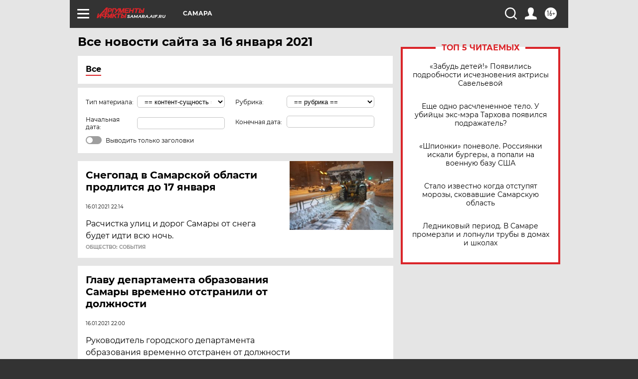

--- FILE ---
content_type: text/html
request_url: https://tns-counter.ru/nc01a**R%3Eundefined*aif_ru/ru/UTF-8/tmsec=aif_ru/449450363***
body_size: -73
content:
0C417B096977A9BBX1769449915:0C417B096977A9BBX1769449915